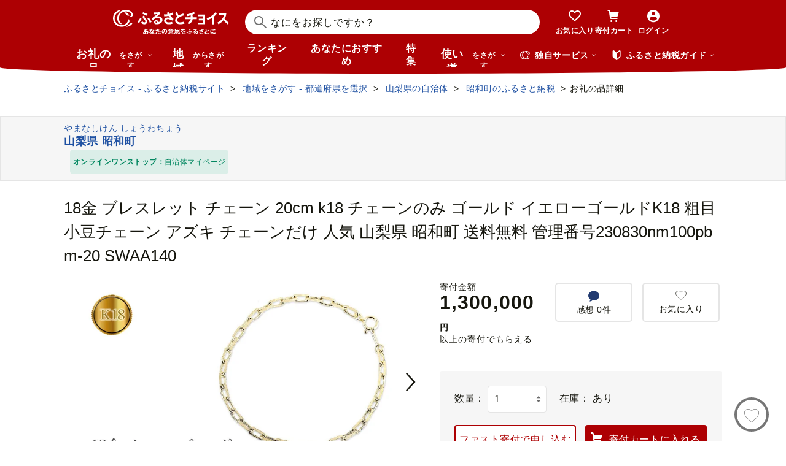

--- FILE ---
content_type: text/html; charset=UTF-8
request_url: https://www.furusato-tax.jp/ajax/product/recommended?action=pc312&tag=null&product_detail_id=6170722
body_size: 4276
content:


	<div class="recommendyou">

		
		<h2 class="ttl-h2--icon"><i class="ttl-h2__icon icn-heart"></i><span class="ttl-h2__text">あなたにおすすめのお礼の品</span></h2>
		

		<div class="recommendyou_slider sld" data-slidenum="4">
			<div class="sld__wrap">
				<ul style="width: 3312px; margin-left: 0px;" class="sld__list grid">
					<li class="js-product-slider-item sld__item goods--slide">

						
	<div class="card-product">
		
		<a class="card-product__link product-slider__product_detail" href="https://www.furusato-tax.jp/product/detail/25201/6676007?product-detail_recommend" data-report-url="https://furusatotax.silveregg.net/pycre5/jsonp/click?prod=6676007&amp;cookie=fFpB6BFhxBTLGL62jo38BnQ..f6E8vgNpuCmwb7UCiAtVZ_7lDJ0SbeM24TwjE6dExLxBsHHF_cgKzmECKRp75H4q92oRHS6MxScnA5K6SdcMvvlnksRsIj1-xoXQj50QyAM.&amp;spec=pc312&amp;cref=1401365637&amp;merch=furusatotax">
			<div class="card-product__image">
				<img class="card-product__img" alt="" decoding="async" src="https://img.furusato-tax.jp/cdn-cgi/image/width=520,height=323/img/x/product/details/20250730/pd_5104f01dd47aab5c45bbc74d62f60c2ad29ff073.jpg"/>
				
				
				
				
			</div>

			<div class="card-product__contents">
				<h3 class="card-product__title">18金イエローゴールド Vスタンプ コインネックレス K18-KN01013 [AM312] / …</h3>
				<div class="card-product__subtitle">
					<div class="card-product__subtitle-inner">
						<div class="card-product__price-text">
							<p class="card-product__price">300,000 円</p>
							
							
						</div>
						<div class="card-product__price-option">
							
						</div>
					</div>
				</div>

				
			</div>
		</a>
		<div class="card-product__complement">
			
			
		</div>
		
		<button type="button" data-text="18金イエローゴールド Vスタンプ コインネックレス K18-KN01013 [AM312] / 金 イエローゴールド Vスタンプ コインネックレス ネックレス アクセサリー ギフト プレゼント" data-form_num="" data-id="6676007" data-city-name="滋賀県大津市" class="product-slider__favorite card-product__heart addfavorite" data-mode="add" aria-pressed="false">
			<img class="favorite-product_details-6676007" alt="お気に入り" decoding="async" src="/img/icon_heart_brdwht.svg"/>
		</button>
		<a class="card-product__city product-slider__city" href="https://www.furusato-tax.jp/city/product/25201?product-detail_recommend">
			
			<span>滋賀県大津市</span>
		</a>
		<input type="hidden" class="card-product__id" value="6676007"/>
	</div>


					</li><li class="js-product-slider-item sld__item goods--slide">

						
	<div class="card-product">
		
		<a class="card-product__link product-slider__product_detail" href="https://www.furusato-tax.jp/product/detail/16201/6890870?product-detail_recommend" data-report-url="https://furusatotax.silveregg.net/pycre5/jsonp/click?prod=6890870&amp;cookie=fFpB6BFhxBTLGL62jo38BnQ..f6E8vgNpuCmwb7UCiAtVZ_7lDJ0SbeM24TwjE6dExLxBsHHF_cgKzmECKRp75H4q92oRHS6MxScnA5K6SdcMvvlnksRsIj1-xoXQj50QyAM.&amp;spec=pc312&amp;cref=1401365637&amp;merch=furusatotax">
			<div class="card-product__image">
				<img class="card-product__img" alt="" decoding="async" src="https://img.furusato-tax.jp/cdn-cgi/image/width=520,height=323/img/x/product/details/20251224/pd_d3b1158e1abde0d602ce09ab1a4f566d13a59aa6.jpg"/>
				
				
				
				
			</div>

			<div class="card-product__contents">
				<h3 class="card-product__title">【18金イエローゴールドネックレス グリームカット長小豆0.6 60cm】富山県 …</h3>
				<div class="card-product__subtitle">
					<div class="card-product__subtitle-inner">
						<div class="card-product__price-text">
							<p class="card-product__price">1,056,000 円</p>
							
							
						</div>
						<div class="card-product__price-option">
							
						</div>
					</div>
				</div>

				
			</div>
		</a>
		<div class="card-product__complement">
			
			
		</div>
		
		<button type="button" data-text="【18金イエローゴールドネックレス グリームカット長小豆0.6 60cm】富山県 富山市 贈り物 おすすめ ギフト 人気 記念" data-form_num="" data-id="6890870" data-city-name="富山県富山市" class="product-slider__favorite card-product__heart addfavorite" data-mode="add" aria-pressed="false">
			<img class="favorite-product_details-6890870" alt="お気に入り" decoding="async" src="/img/icon_heart_brdwht.svg"/>
		</button>
		<a class="card-product__city product-slider__city" href="https://www.furusato-tax.jp/city/product/16201?product-detail_recommend">
			
			<span>富山県富山市</span>
		</a>
		<input type="hidden" class="card-product__id" value="6890870"/>
	</div>


					</li><li class="js-product-slider-item sld__item goods--slide">

						
	<div class="card-product">
		
		<a class="card-product__link product-slider__product_detail" href="https://www.furusato-tax.jp/product/detail/19211/6272006?product-detail_recommend" data-report-url="https://furusatotax.silveregg.net/pycre5/jsonp/click?prod=6272006&amp;cookie=fFpB6BFhxBTLGL62jo38BnQ..f6E8vgNpuCmwb7UCiAtVZ_7lDJ0SbeM24TwjE6dExLxBsHHF_cgKzmECKRp75H4q92oRHS6MxScnA5K6SdcMvvlnksRsIj1-xoXQj50QyAM.&amp;spec=pc312&amp;cref=1401365637&amp;merch=furusatotax">
			<div class="card-product__image">
				<img class="card-product__img" alt="" decoding="async" src="https://img.furusato-tax.jp/cdn-cgi/image/width=520,height=323/img/x/product/details/20240820/pd_dc7f9b3e4087b325587ab5a859c8eeb3ef99f5c5.jpg"/>
				
				
				
				
			</div>

			<div class="card-product__contents">
				<h3 class="card-product__title">K18イエローゴールド ペガサス/アポロン メダルネックレス 管理番号254865 2…</h3>
				<div class="card-product__subtitle">
					<div class="card-product__subtitle-inner">
						<div class="card-product__price-text">
							<p class="card-product__price">300,000 円</p>
							
							
						</div>
						<div class="card-product__price-option">
							
						</div>
					</div>
				</div>

				
			</div>
		</a>
		<div class="card-product__complement">
			
			
		</div>
		
		<button type="button" data-text="K18イエローゴールド ペガサス/アポロン メダルネックレス 管理番号254865 218-135-PE" data-form_num="" data-id="6272006" data-city-name="山梨県笛吹市" class="product-slider__favorite card-product__heart addfavorite" data-mode="add" aria-pressed="false">
			<img class="favorite-product_details-6272006" alt="お気に入り" decoding="async" src="/img/icon_heart_brdwht.svg"/>
		</button>
		<a class="card-product__city product-slider__city" href="https://www.furusato-tax.jp/city/product/19211?product-detail_recommend">
			
			<span>山梨県笛吹市</span>
		</a>
		<input type="hidden" class="card-product__id" value="6272006"/>
	</div>


					</li><li class="js-product-slider-item sld__item goods--slide">

						
	<div class="card-product">
		
		<a class="card-product__link product-slider__product_detail" href="https://www.furusato-tax.jp/product/detail/27213/6920886?product-detail_recommend" data-report-url="https://furusatotax.silveregg.net/pycre5/jsonp/click?prod=6920886&amp;cookie=fFpB6BFhxBTLGL62jo38BnQ..f6E8vgNpuCmwb7UCiAtVZ_7lDJ0SbeM24TwjE6dExLxBsHHF_cgKzmECKRp75H4q92oRHS6MxScnA5K6SdcMvvlnksRsIj1-xoXQj50QyAM.&amp;spec=pc312&amp;cref=1401365637&amp;merch=furusatotax">
			<div class="card-product__image">
				<img class="card-product__img" alt="" decoding="async" src="https://img.furusato-tax.jp/cdn-cgi/image/width=520,height=323/img/x/product/details/20251230/pd_be21cead083527a920c8f4cbbeb1ad91e7ef39cc.jpg"/>
				
				
				
				
			</div>

			<div class="card-product__contents">
				<h3 class="card-product__title">【3冠獲得】規格外 銀鱈 西京漬け 切り落とし 2kg【チョイス限定 訳あり サ…</h3>
				<div class="card-product__subtitle">
					<div class="card-product__subtitle-inner">
						<div class="card-product__price-text">
							<p class="card-product__price">9,000 円</p>
							
							
						</div>
						<div class="card-product__price-option">
							
						</div>
					</div>
				</div>

				
			</div>
		</a>
		<div class="card-product__complement">
			<a href="/product/reviews/27213/6920886" class="card-product__comment product-slider__review">
				<i class="card-product__icn-message icn-message"></i>感想(1)
			</a>
			
		</div>
		
		<button type="button" data-text="【3冠獲得】規格外 銀鱈 西京漬け 切り落とし 2kg【チョイス限定 訳あり サイズ不揃い 小分け 500g×4P 1位獲得 銀だら ぎんだら ギンダラ 海産物 魚 惣菜 西京焼き お酒 あて】" data-form_num="" data-id="6920886" data-city-name="大阪府泉佐野市" class="product-slider__favorite card-product__heart addfavorite" data-mode="add" aria-pressed="false">
			<img class="favorite-product_details-6920886" alt="お気に入り" decoding="async" src="/img/icon_heart_brdwht.svg"/>
		</button>
		<a class="card-product__city product-slider__city" href="https://www.furusato-tax.jp/city/product/27213?product-detail_recommend">
			
			<span>大阪府泉佐野市</span>
		</a>
		<input type="hidden" class="card-product__id" value="6920886"/>
	</div>


					</li><li class="js-product-slider-item sld__item goods--slide">

						
	<div class="card-product">
		
		<a class="card-product__link product-slider__product_detail" href="https://www.furusato-tax.jp/product/detail/23222/5897873?product-detail_recommend" data-report-url="https://furusatotax.silveregg.net/pycre5/jsonp/click?prod=5897873&amp;cookie=fFpB6BFhxBTLGL62jo38BnQ..f6E8vgNpuCmwb7UCiAtVZ_7lDJ0SbeM24TwjE6dExLxBsHHF_cgKzmECKRp75H4q92oRHS6MxScnA5K6SdcMvvlnksRsIj1-xoXQj50QyAM.&amp;spec=pc312&amp;cref=1401365637&amp;merch=furusatotax">
			<div class="card-product__image">
				<img class="card-product__img" alt="" decoding="async" src="https://img.furusato-tax.jp/cdn-cgi/image/width=520,height=323/img/x/product/details/20230829/pd_aa4d54a48d5298e23ba45fa16659875dd83f0473.jpg"/>
				
				
				
				
			</div>

			<div class="card-product__contents">
				<h3 class="card-product__title">BRIDE ZETA4 FRP ブラック(自動車用レーシングシート)HA1ASF【1249981】</h3>
				<div class="card-product__subtitle">
					<div class="card-product__subtitle-inner">
						<div class="card-product__price-text">
							<p class="card-product__price">497,000 円</p>
							
							
						</div>
						<div class="card-product__price-option">
							
						</div>
					</div>
				</div>

				
			</div>
		</a>
		<div class="card-product__complement">
			
			
		</div>
		
		<button type="button" data-text="BRIDE ZETA4 FRP ブラック(自動車用レーシングシート)HA1ASF【1249981】" data-form_num="" data-id="5897873" data-city-name="愛知県東海市" class="product-slider__favorite card-product__heart addfavorite" data-mode="add" aria-pressed="false">
			<img class="favorite-product_details-5897873" alt="お気に入り" decoding="async" src="/img/icon_heart_brdwht.svg"/>
		</button>
		<a class="card-product__city product-slider__city" href="https://www.furusato-tax.jp/city/product/23222?product-detail_recommend">
			
			<span>愛知県東海市</span>
		</a>
		<input type="hidden" class="card-product__id" value="5897873"/>
	</div>


					</li><li class="js-product-slider-item sld__item goods--slide">

						
	<div class="card-product">
		
		<a class="card-product__link product-slider__product_detail" href="https://www.furusato-tax.jp/product/detail/38213/5468484?product-detail_recommend" data-report-url="https://furusatotax.silveregg.net/pycre5/jsonp/click?prod=5468484&amp;cookie=fFpB6BFhxBTLGL62jo38BnQ..f6E8vgNpuCmwb7UCiAtVZ_7lDJ0SbeM24TwjE6dExLxBsHHF_cgKzmECKRp75H4q92oRHS6MxScnA5K6SdcMvvlnksRsIj1-xoXQj50QyAM.&amp;spec=pc312&amp;cref=1401365637&amp;merch=furusatotax">
			<div class="card-product__image">
				<img class="card-product__img" alt="" decoding="async" src="https://img.furusato-tax.jp/cdn-cgi/image/width=520,height=323/img/x/product/details/20241219/pd_a9f7658b0e6eafd60d8c5c9c72b817e1f8f26e3d.jpg"/>
				
				
				
				
			</div>

			<div class="card-product__contents">
				<h3 class="card-product__title">「霧の森」よくばりセット　日本一の大福コース</h3>
				<div class="card-product__subtitle">
					<div class="card-product__subtitle-inner">
						<div class="card-product__price-text">
							<p class="card-product__price">14,000 円</p>
							
							
						</div>
						<div class="card-product__price-option">
							
						</div>
					</div>
				</div>

				
			</div>
		</a>
		<div class="card-product__complement">
			<a href="/product/reviews/38213/5468484" class="card-product__comment product-slider__review">
				<i class="card-product__icn-message icn-message"></i>感想(13)
			</a>
			
		</div>
		
		<button type="button" data-text="「霧の森」よくばりセット　日本一の大福コース" data-form_num="" data-id="5468484" data-city-name="愛媛県四国中央市" class="product-slider__favorite card-product__heart addfavorite" data-mode="add" aria-pressed="false">
			<img class="favorite-product_details-5468484" alt="お気に入り" decoding="async" src="/img/icon_heart_brdwht.svg"/>
		</button>
		<a class="card-product__city product-slider__city" href="https://www.furusato-tax.jp/city/product/38213?product-detail_recommend">
			
			<span>愛媛県四国中央市</span>
		</a>
		<input type="hidden" class="card-product__id" value="5468484"/>
	</div>


					</li><li class="js-product-slider-item sld__item goods--slide">

						
	<div class="card-product">
		
		<a class="card-product__link product-slider__product_detail" href="https://www.furusato-tax.jp/product/detail/04205/5709577?product-detail_recommend" data-report-url="https://furusatotax.silveregg.net/pycre5/jsonp/click?prod=5709577&amp;cookie=fFpB6BFhxBTLGL62jo38BnQ..f6E8vgNpuCmwb7UCiAtVZ_7lDJ0SbeM24TwjE6dExLxBsHHF_cgKzmECKRp75H4q92oRHS6MxScnA5K6SdcMvvlnksRsIj1-xoXQj50QyAM.&amp;spec=pc312&amp;cref=1401365637&amp;merch=furusatotax">
			<div class="card-product__image">
				<img class="card-product__img" alt="" decoding="async" src="https://img.furusato-tax.jp/cdn-cgi/image/width=520,height=323/img/x/product/details/20250612/pd_4e096d0f875cff2df09fe7866ed226d3ccf9bee0.jpg"/>
				
				
				
				
			</div>

			<div class="card-product__contents">
				<h3 class="card-product__title">鮭 サーモンランキング１位 訳あり 銀鮭 切身 約2kg [宮城東洋 宮城県 気仙…</h3>
				<div class="card-product__subtitle">
					<div class="card-product__subtitle-inner">
						<div class="card-product__price-text">
							<p class="card-product__price">12,500 円</p>
							
							
						</div>
						<div class="card-product__price-option">
							
						</div>
					</div>
				</div>

				
			</div>
		</a>
		<div class="card-product__complement">
			<a href="/product/reviews/04205/5709577" class="card-product__comment product-slider__review">
				<i class="card-product__icn-message icn-message"></i>感想(620)
			</a>
			
		</div>
		
		<button type="button" data-text="鮭 サーモンランキング１位 訳あり 銀鮭 切身 約2kg [宮城東洋 宮城県 気仙沼市 20564991] 鮭 魚介類 海鮮 訳アリ 規格外 不揃い さけ サケ 鮭切身 シャケ 切り身 冷凍 家庭用 おかず 弁当 支援 サーモン 銀鮭切り身 魚 わけあり" data-form_num="" data-id="5709577" data-city-name="宮城県気仙沼市" class="product-slider__favorite card-product__heart addfavorite" data-mode="add" aria-pressed="false">
			<img class="favorite-product_details-5709577" alt="お気に入り" decoding="async" src="/img/icon_heart_brdwht.svg"/>
		</button>
		<a class="card-product__city product-slider__city" href="https://www.furusato-tax.jp/city/product/04205?product-detail_recommend">
			
			<span>宮城県気仙沼市</span>
		</a>
		<input type="hidden" class="card-product__id" value="5709577"/>
	</div>


					</li><li class="js-product-slider-item sld__item goods--slide">

						
	<div class="card-product">
		
		<a class="card-product__link product-slider__product_detail" href="https://www.furusato-tax.jp/product/detail/01100/4970902?product-detail_recommend" data-report-url="https://furusatotax.silveregg.net/pycre5/jsonp/click?prod=4970902&amp;cookie=fFpB6BFhxBTLGL62jo38BnQ..f6E8vgNpuCmwb7UCiAtVZ_7lDJ0SbeM24TwjE6dExLxBsHHF_cgKzmECKRp75H4q92oRHS6MxScnA5K6SdcMvvlnksRsIj1-xoXQj50QyAM.&amp;spec=pc312&amp;cref=1401365637&amp;merch=furusatotax">
			<div class="card-product__image">
				<img class="card-product__img" alt="" decoding="async" src="https://img.furusato-tax.jp/cdn-cgi/image/width=520,height=323/img/x/product/details/20251205/pd_8b87dd9c3865bee92bbe95dda41a4e8605f1cb0b.jpg"/>
				
				
				
				
			</div>

			<div class="card-product__contents">
				<h3 class="card-product__title">高評価！《 リピート多数★ 》 超厚切り 銀だら 約720g 3種 食べ比べ 冷凍 6…</h3>
				<div class="card-product__subtitle">
					<div class="card-product__subtitle-inner">
						<div class="card-product__price-text">
							<p class="card-product__price">13,800 円</p>
							
							
						</div>
						<div class="card-product__price-option">
							
						</div>
					</div>
				</div>

				
			</div>
		</a>
		<div class="card-product__complement">
			<a href="/product/reviews/01100/4970902" class="card-product__comment product-slider__review">
				<i class="card-product__icn-message icn-message"></i>感想(47)
			</a>
			
		</div>
		
		<button type="button" data-text="高評価！《 リピート多数★ 》 超厚切り 銀だら 約720g 3種 食べ比べ 冷凍 6パック 切身 たら 魚介 魚 おかず 詰め合わせ 味噌漬け 醤油漬け 麹粕漬け 麹みそ漬 お取り寄せ お弁当に おつまみに 銀鱈 人気 北海道 札幌市" data-form_num="" data-id="4970902" data-city-name="北海道札幌市" class="product-slider__favorite card-product__heart addfavorite" data-mode="add" aria-pressed="false">
			<img class="favorite-product_details-4970902" alt="お気に入り" decoding="async" src="/img/icon_heart_brdwht.svg"/>
		</button>
		<a class="card-product__city product-slider__city" href="https://www.furusato-tax.jp/city/product/01100?product-detail_recommend">
			
			<span>北海道札幌市</span>
		</a>
		<input type="hidden" class="card-product__id" value="4970902"/>
	</div>


					</li><li class="js-product-slider-item sld__item goods--slide">

						
	<div class="card-product">
		
		<a class="card-product__link product-slider__product_detail" href="https://www.furusato-tax.jp/product/detail/22130/6235537?product-detail_recommend" data-report-url="https://furusatotax.silveregg.net/pycre5/jsonp/click?prod=6235537&amp;cookie=fFpB6BFhxBTLGL62jo38BnQ..f6E8vgNpuCmwb7UCiAtVZ_7lDJ0SbeM24TwjE6dExLxBsHHF_cgKzmECKRp75H4q92oRHS6MxScnA5K6SdcMvvlnksRsIj1-xoXQj50QyAM.&amp;spec=pc312&amp;cref=1401365637&amp;merch=furusatotax">
			<div class="card-product__image">
				<img class="card-product__img" alt="" decoding="async" src="https://img.furusato-tax.jp/cdn-cgi/image/width=520,height=323/img/x/product/details/20240718/pd_9ddb96e28949e21c3e7d00933c6882b93a67a9b3.jpg"/>
				
				
				
				
			</div>

			<div class="card-product__contents">
				<h3 class="card-product__title">【テレビで紹介されました！】浜名湖産かき大粒むき身500g（加熱用） 牡蠣 …</h3>
				<div class="card-product__subtitle">
					<div class="card-product__subtitle-inner">
						<div class="card-product__price-text">
							<p class="card-product__price">10,000 円</p>
							
							
						</div>
						<div class="card-product__price-option">
							
						</div>
					</div>
				</div>

				
			</div>
		</a>
		<div class="card-product__complement">
			
			
		</div>
		
		<button type="button" data-text="【テレビで紹介されました！】浜名湖産かき大粒むき身500g（加熱用） 牡蠣 八木田オイスター 海鮮 魚介 国産 浜名湖産 貝付き 生牡蠣 焼き牡蠣 蒸し牡蠣 冷蔵 産地直送 [№5360-0037]" data-form_num="" data-id="6235537" data-city-name="静岡県浜松市" class="product-slider__favorite card-product__heart addfavorite" data-mode="add" aria-pressed="false">
			<img class="favorite-product_details-6235537" alt="お気に入り" decoding="async" src="/img/icon_heart_brdwht.svg"/>
		</button>
		<a class="card-product__city product-slider__city" href="https://www.furusato-tax.jp/city/product/22130?product-detail_recommend">
			
			<span>静岡県浜松市</span>
		</a>
		<input type="hidden" class="card-product__id" value="6235537"/>
	</div>


					</li><li class="js-product-slider-item sld__item goods--slide">

						
	<div class="card-product">
		
		<a class="card-product__link product-slider__product_detail" href="https://www.furusato-tax.jp/product/detail/40345/4935344?product-detail_recommend" data-report-url="https://furusatotax.silveregg.net/pycre5/jsonp/click?prod=4935344&amp;cookie=fFpB6BFhxBTLGL62jo38BnQ..f6E8vgNpuCmwb7UCiAtVZ_7lDJ0SbeM24TwjE6dExLxBsHHF_cgKzmECKRp75H4q92oRHS6MxScnA5K6SdcMvvlnksRsIj1-xoXQj50QyAM.&amp;spec=pc312&amp;cref=1401365637&amp;merch=furusatotax">
			<div class="card-product__image">
				<img class="card-product__img" alt="" decoding="async" src="https://img.furusato-tax.jp/cdn-cgi/image/width=520,height=323/img/x/product/details/20240828/pd_819d0573e93deb34518afe6d96d318a39b7a05f8.jpg"/>
				
				
				
				
			</div>

			<div class="card-product__contents">
				<h3 class="card-product__title">A1362.【配送月指定可】累計３００万個！どーんと3㎏.レンチン可・湯煎可.ベ…</h3>
				<div class="card-product__subtitle">
					<div class="card-product__subtitle-inner">
						<div class="card-product__price-text">
							<p class="card-product__price">10,000 円</p>
							
							
						</div>
						<div class="card-product__price-option">
							
						</div>
					</div>
				</div>

				
			</div>
		</a>
		<div class="card-product__complement">
			<a href="/product/reviews/40345/4935344" class="card-product__comment product-slider__review">
				<i class="card-product__icn-message icn-message"></i>感想(217)
			</a>
			
		</div>
		
		<button type="button" data-text="A1362.【配送月指定可】累計３００万個！どーんと3㎏.レンチン可・湯煎可.ベストな４種ハンバーグセット【150g×20個】" data-form_num="" data-id="4935344" data-city-name="福岡県新宮町" class="product-slider__favorite card-product__heart addfavorite" data-mode="add" aria-pressed="false">
			<img class="favorite-product_details-4935344" alt="お気に入り" decoding="async" src="/img/icon_heart_brdwht.svg"/>
		</button>
		<a class="card-product__city product-slider__city" href="https://www.furusato-tax.jp/city/product/40345?product-detail_recommend">
			
			<span>福岡県新宮町</span>
		</a>
		<input type="hidden" class="card-product__id" value="4935344"/>
	</div>


					</li><li class="js-product-slider-item sld__item goods--slide">

						
	<div class="card-product">
		
		<a class="card-product__link product-slider__product_detail" href="https://www.furusato-tax.jp/product/detail/40522/4901?product-detail_recommend" data-report-url="https://furusatotax.silveregg.net/pycre5/jsonp/click?prod=4901&amp;cookie=fFpB6BFhxBTLGL62jo38BnQ..f6E8vgNpuCmwb7UCiAtVZ_7lDJ0SbeM24TwjE6dExLxBsHHF_cgKzmECKRp75H4q92oRHS6MxScnA5K6SdcMvvlnksRsIj1-xoXQj50QyAM.&amp;spec=pc312&amp;cref=1401365637&amp;merch=furusatotax">
			<div class="card-product__image">
				<img class="card-product__img" alt="" decoding="async" src="https://img.furusato-tax.jp/cdn-cgi/image/width=520,height=323/img/x/product/details/20251216/pd_3c6d02805c8e0672c696d5e6bfd50715675acf4d.jpg"/>
				
				
				
				
			</div>

			<div class="card-product__contents">
				<h3 class="card-product__title">【アフター保証】いちご あまおう 大木町 約270g×4パック 合計1080g 【2026…</h3>
				<div class="card-product__subtitle">
					<div class="card-product__subtitle-inner">
						<div class="card-product__price-text">
							<p class="card-product__price">9,000 円</p>
							
							
						</div>
						<div class="card-product__price-option">
							
						</div>
					</div>
				</div>

				
			</div>
		</a>
		<div class="card-product__complement">
			<a href="/product/reviews/40522/4901" class="card-product__comment product-slider__review">
				<i class="card-product__icn-message icn-message"></i>感想(219)
			</a>
			
		</div>
		
		<button type="button" data-text="【アフター保証】いちご あまおう 大木町 約270g×4パック 合計1080g 【2026年1月～4月に順次出荷予定】 イチゴ あかい まるい おおきい うまい CB223" data-form_num="" data-id="4901" data-city-name="福岡県大木町" class="product-slider__favorite card-product__heart addfavorite" data-mode="add" aria-pressed="false">
			<img class="favorite-product_details-4901" alt="お気に入り" decoding="async" src="/img/icon_heart_brdwht.svg"/>
		</button>
		<a class="card-product__city product-slider__city" href="https://www.furusato-tax.jp/city/product/40522?product-detail_recommend">
			
			<span>福岡県大木町</span>
		</a>
		<input type="hidden" class="card-product__id" value="4901"/>
	</div>


					</li><li class="js-product-slider-item sld__item goods--slide">

						
	<div class="card-product">
		
		<a class="card-product__link product-slider__product_detail" href="https://www.furusato-tax.jp/product/detail/43428/6579950?product-detail_recommend" data-report-url="https://furusatotax.silveregg.net/pycre5/jsonp/click?prod=6579950&amp;cookie=fFpB6BFhxBTLGL62jo38BnQ..f6E8vgNpuCmwb7UCiAtVZ_7lDJ0SbeM24TwjE6dExLxBsHHF_cgKzmECKRp75H4q92oRHS6MxScnA5K6SdcMvvlnksRsIj1-xoXQj50QyAM.&amp;spec=pc312&amp;cref=1401365637&amp;merch=furusatotax">
			<div class="card-product__image">
				<img class="card-product__img" alt="" decoding="async" src="https://img.furusato-tax.jp/cdn-cgi/image/width=520,height=323/img/x/product/details/20251229/pd_1ea1905f79e6c4aaa157c56bb6b701ef48f3834e.jpg"/>
				
				
				
				
			</div>

			<div class="card-product__contents">
				<h3 class="card-product__title">＜令和7年産＞ 阿蘇だわら 熊本県 高森町 オリジナル米 計10kg（5kg×2袋）精…</h3>
				<div class="card-product__subtitle">
					<div class="card-product__subtitle-inner">
						<div class="card-product__price-text">
							<p class="card-product__price">17,500 円</p>
							
							
						</div>
						<div class="card-product__price-option">
							
						</div>
					</div>
				</div>

				
			</div>
		</a>
		<div class="card-product__complement">
			<a href="/product/reviews/43428/6579950" class="card-product__comment product-slider__review">
				<i class="card-product__icn-message icn-message"></i>感想(34)
			</a>
			
		</div>
		
		<button type="button" data-text="＜令和7年産＞ 阿蘇だわら 熊本県 高森町 オリジナル米 計10kg（5kg×2袋）精米 お米 米 5kg×2 10kg" data-form_num="" data-id="6579950" data-city-name="熊本県高森町" class="product-slider__favorite card-product__heart addfavorite" data-mode="add" aria-pressed="false">
			<img class="favorite-product_details-6579950" alt="お気に入り" decoding="async" src="/img/icon_heart_brdwht.svg"/>
		</button>
		<a class="card-product__city product-slider__city" href="https://www.furusato-tax.jp/city/product/43428?product-detail_recommend">
			
			<span>熊本県高森町</span>
		</a>
		<input type="hidden" class="card-product__id" value="6579950"/>
	</div>


					</li>
				</ul>
			</div>
			<p class="btn-sld is-next product-slider__slider"><img src="/img/icon/title/icon_arrow_right.png" width="14" height="14" alt="次へ"/></p>
			<p class="btn-sld is-prev product-slider__slider"><img src="/img/icon/title/icon_arrow_left.png" width="14" height="14" alt="前へ"/></p>
		</div>

		<input type="hidden" id="token_favorite_add" value="Z-h_cL7cjSEh77rTNzmsTQ l20cqNcDjM6gq98k3J9fdvpmwS5uOwQkXYTJ1Q-WJ0aqlnncakQLIq1Zm0tdWxaBo04fGcU2UFH71U3M8VToKEl9VmJUnaMS_2ZcCde4PBnkfDsgClgU_jP8fncbVofEp5CiwgS55LULH1i4FOzJgjEe4tvm-Zc48O-iNGaLz6g"/>
		<input type="hidden" id="token_favorite_remove" value="koYoQ50VC_bU6Ax43is_CA aqwnYUsdSO3ia7rATdWDd1PFHe9pkdD_gpW2qvTJTM7LM_HxTGtxWSks15-aBNDbqX6TFhqEvuhtDIHrAZZiPITPSak3L5gql1_gxRBCX_7zFlPIy_JVI82LMav46iXTbAEy8V2qsnN_XTeQcabK194zCOq4uvpKhzpF54CZsKk"/>
	</div>


<!-- 新レイアウト(マージンが狭いレイアウト) -->


--- FILE ---
content_type: text/html; charset=UTF-8
request_url: https://www.furusato-tax.jp/ajax/product/recommended?action=pc311&tag=null&product_detail_id=6170722&prefecture_id=19
body_size: 3395
content:


	<div class="recommendyou">

		
		<h2 class="ttl-h2--icon"><i class="ttl-h2__icon icn-heart"></i><span class="ttl-h2__text">この品を見ている人はこんな品も見てます</span></h2>
		

		<div class="recommendyou_slider sld" data-slidenum="4">
			<div class="sld__wrap">
				<ul style="width: 3312px; margin-left: 0px;" class="sld__list grid">
					<li class="js-product-slider-item sld__item goods--slide">

						
	<div class="card-product">
		
		<a class="card-product__link product-slider__product_detail" href="https://www.furusato-tax.jp/product/detail/19384/5913472?product-detail_recommend" data-report-url="https://furusatotax.silveregg.net/pycre5/jsonp/click?prod=5913472&amp;cookie=fFpB6BFhxBTLGL62jo38BnQ..f6E8vgNpuCmwb7UCiAtVZ_7lDJ0SbeM24TwjE6dExLxBsHHF_cgKzmECKRp75H4q92oRHS6MxScnA5K6SdcMvvlnksRsIj1-xoXQj50QyAM.&amp;spec=pc311&amp;cref=730637266&amp;merch=furusatotax">
			<div class="card-product__image">
				<img class="card-product__img" alt="" decoding="async" src="https://img.furusato-tax.jp/cdn-cgi/image/width=520,height=323/img/x/product/details/20240401/pd_6411ba8f53bf182b9bf3eabbb83d5a0cf9bba918.jpg"/>
				
				
				
				
			</div>

			<div class="card-product__contents">
				<h3 class="card-product__title">純金 24金 ブレスレット クリップチェーン 全長18cm 管理番号230706ns101k24…</h3>
				<div class="card-product__subtitle">
					<div class="card-product__subtitle-inner">
						<div class="card-product__price-text">
							<p class="card-product__price">465,000 円</p>
							
							
						</div>
						<div class="card-product__price-option">
							
						</div>
					</div>
				</div>

				
			</div>
		</a>
		<div class="card-product__complement">
			
			
		</div>
		
		<button type="button" data-text="純金 24金 ブレスレット クリップチェーン 全長18cm 管理番号230706ns101k24b-18 SWAA109" data-form_num="" data-id="5913472" data-city-name="山梨県昭和町" class="product-slider__favorite card-product__heart addfavorite" data-mode="add" aria-pressed="false">
			<img class="favorite-product_details-5913472" alt="お気に入り" decoding="async" src="/img/icon_heart_brdwht.svg"/>
		</button>
		<a class="card-product__city product-slider__city" href="https://www.furusato-tax.jp/city/product/19384?product-detail_recommend">
			
			<span>山梨県昭和町</span>
		</a>
		<input type="hidden" class="card-product__id" value="5913472"/>
	</div>


					</li><li class="js-product-slider-item sld__item goods--slide">

						
	<div class="card-product">
		
		<a class="card-product__link product-slider__product_detail" href="https://www.furusato-tax.jp/product/detail/19384/6170730?product-detail_recommend" data-report-url="https://furusatotax.silveregg.net/pycre5/jsonp/click?prod=6170730&amp;cookie=fFpB6BFhxBTLGL62jo38BnQ..f6E8vgNpuCmwb7UCiAtVZ_7lDJ0SbeM24TwjE6dExLxBsHHF_cgKzmECKRp75H4q92oRHS6MxScnA5K6SdcMvvlnksRsIj1-xoXQj50QyAM.&amp;spec=pc311&amp;cref=730637266&amp;merch=furusatotax">
			<div class="card-product__image">
				<img class="card-product__img" alt="" decoding="async" src="https://img.furusato-tax.jp/cdn-cgi/image/width=520,height=323/img/x/product/details/20240517/pd_bcd2ef20799196cc6f32f112aab92a0b6edf44ac.jpg"/>
				
				
				
				
			</div>

			<div class="card-product__contents">
				<h3 class="card-product__title"> 18金 ネックレス 50cm チェーン のみ k18 ゴールド シンプル チェーンネッ…</h3>
				<div class="card-product__subtitle">
					<div class="card-product__subtitle-inner">
						<div class="card-product__price-text">
							<p class="card-product__price">3,150,000 円</p>
							
							
						</div>
						<div class="card-product__price-option">
							
						</div>
					</div>
				</div>

				
			</div>
		</a>
		<div class="card-product__complement">
			
			
		</div>
		
		<button type="button" data-text=" 18金 ネックレス 50cm チェーン のみ k18 ゴールド シンプル チェーンネックレス イエローゴールドK18 18k チェーンだけ 人気 山梨県 昭和町 送料無料 管理番号230830nm100yn50m SWAA148" data-form_num="" data-id="6170730" data-city-name="山梨県昭和町" class="product-slider__favorite card-product__heart addfavorite" data-mode="add" aria-pressed="false">
			<img class="favorite-product_details-6170730" alt="お気に入り" decoding="async" src="/img/icon_heart_brdwht.svg"/>
		</button>
		<a class="card-product__city product-slider__city" href="https://www.furusato-tax.jp/city/product/19384?product-detail_recommend">
			
			<span>山梨県昭和町</span>
		</a>
		<input type="hidden" class="card-product__id" value="6170730"/>
	</div>


					</li><li class="js-product-slider-item sld__item goods--slide">

						
	<div class="card-product">
		
		<a class="card-product__link product-slider__product_detail" href="https://www.furusato-tax.jp/product/detail/19201/5829482?product-detail_recommend" data-report-url="https://furusatotax.silveregg.net/pycre5/jsonp/click?prod=5829482&amp;cookie=fFpB6BFhxBTLGL62jo38BnQ..f6E8vgNpuCmwb7UCiAtVZ_7lDJ0SbeM24TwjE6dExLxBsHHF_cgKzmECKRp75H4q92oRHS6MxScnA5K6SdcMvvlnksRsIj1-xoXQj50QyAM.&amp;spec=pc311&amp;cref=730637266&amp;merch=furusatotax">
			<div class="card-product__image">
				<img class="card-product__img" alt="" decoding="async" src="https://img.furusato-tax.jp/cdn-cgi/image/width=520,height=323/img/x/product/details/20250502/pd_bcc486f293e972f0ab3536fc812691aa7e7633ad.jpg"/>
				
				
				
				
			</div>

			<div class="card-product__contents">
				<h3 class="card-product__title">〈 甲府ジュエリー 〉チェーンネックレス＆ブレスレット P3150/P3041【選べ…</h3>
				<div class="card-product__subtitle">
					<div class="card-product__subtitle-inner">
						<div class="card-product__price-text">
							<p class="card-product__price">968,000 円</p>
							
							
						</div>
						<div class="card-product__price-option">
							
						</div>
					</div>
				</div>

				
			</div>
		</a>
		<div class="card-product__complement">
			
			
		</div>
		
		<button type="button" data-text="〈 甲府ジュエリー 〉チェーンネックレス＆ブレスレット P3150/P3041【選べるカラー３種】" data-form_num="" data-id="5829482" data-city-name="山梨県甲府市" class="product-slider__favorite card-product__heart addfavorite" data-mode="add" aria-pressed="false">
			<img class="favorite-product_details-5829482" alt="お気に入り" decoding="async" src="/img/icon_heart_brdwht.svg"/>
		</button>
		<a class="card-product__city product-slider__city" href="https://www.furusato-tax.jp/city/product/19201?product-detail_recommend">
			
			<span>山梨県甲府市</span>
		</a>
		<input type="hidden" class="card-product__id" value="5829482"/>
	</div>


					</li><li class="js-product-slider-item sld__item goods--slide">

						
	<div class="card-product">
		
		<a class="card-product__link product-slider__product_detail" href="https://www.furusato-tax.jp/product/detail/19384/5913471?product-detail_recommend" data-report-url="https://furusatotax.silveregg.net/pycre5/jsonp/click?prod=5913471&amp;cookie=fFpB6BFhxBTLGL62jo38BnQ..f6E8vgNpuCmwb7UCiAtVZ_7lDJ0SbeM24TwjE6dExLxBsHHF_cgKzmECKRp75H4q92oRHS6MxScnA5K6SdcMvvlnksRsIj1-xoXQj50QyAM.&amp;spec=pc311&amp;cref=730637266&amp;merch=furusatotax">
			<div class="card-product__image">
				<img class="card-product__img" alt="" decoding="async" src="https://img.furusato-tax.jp/cdn-cgi/image/width=520,height=323/img/x/product/details/20240401/pd_9ddabf51eb53f1ffcce2698b5373c66f819f74dd.jpg"/>
				
				
				
				
			</div>

			<div class="card-product__contents">
				<h3 class="card-product__title">純金 24金 ブレスレット クリップチェーン 全長16cm   管理番号230706ns101k…</h3>
				<div class="card-product__subtitle">
					<div class="card-product__subtitle-inner">
						<div class="card-product__price-text">
							<p class="card-product__price">420,000 円</p>
							
							
						</div>
						<div class="card-product__price-option">
							
						</div>
					</div>
				</div>

				
			</div>
		</a>
		<div class="card-product__complement">
			
			
		</div>
		
		<button type="button" data-text="純金 24金 ブレスレット クリップチェーン 全長16cm   管理番号230706ns101k24b-16 SWAA108" data-form_num="" data-id="5913471" data-city-name="山梨県昭和町" class="product-slider__favorite card-product__heart addfavorite" data-mode="add" aria-pressed="false">
			<img class="favorite-product_details-5913471" alt="お気に入り" decoding="async" src="/img/icon_heart_brdwht.svg"/>
		</button>
		<a class="card-product__city product-slider__city" href="https://www.furusato-tax.jp/city/product/19384?product-detail_recommend">
			
			<span>山梨県昭和町</span>
		</a>
		<input type="hidden" class="card-product__id" value="5913471"/>
	</div>


					</li><li class="js-product-slider-item sld__item goods--slide">

						
	<div class="card-product">
		
		<a class="card-product__link product-slider__product_detail" href="https://www.furusato-tax.jp/product/detail/19384/5623959?product-detail_recommend" data-report-url="https://furusatotax.silveregg.net/pycre5/jsonp/click?prod=5623959&amp;cookie=fFpB6BFhxBTLGL62jo38BnQ..f6E8vgNpuCmwb7UCiAtVZ_7lDJ0SbeM24TwjE6dExLxBsHHF_cgKzmECKRp75H4q92oRHS6MxScnA5K6SdcMvvlnksRsIj1-xoXQj50QyAM.&amp;spec=pc311&amp;cref=730637266&amp;merch=furusatotax">
			<div class="card-product__image">
				<img class="card-product__img" alt="" decoding="async" src="https://img.furusato-tax.jp/cdn-cgi/image/width=520,height=323/img/x/product/details/20240401/pd_3416f6ec88cb9cf3dc24eb3f4e86000e9fc68a79.jpg"/>
				
				
				
				
			</div>

			<div class="card-product__contents">
				<h3 class="card-product__title"> 18金 ネックレス 50cm チェーン のみ クリップチェーン 18k ゴールド チェ…</h3>
				<div class="card-product__subtitle">
					<div class="card-product__subtitle-inner">
						<div class="card-product__price-text">
							<p class="card-product__price">770,000 円</p>
							
							
						</div>
						<div class="card-product__price-option">
							
						</div>
					</div>
				</div>

				
			</div>
		</a>
		<div class="card-product__complement">
			
			
		</div>
		
		<button type="button" data-text=" 18金 ネックレス 50cm チェーン のみ クリップチェーン 18k ゴールド チェーンだけ イエローゴールドK18 18k ジュエリー 人気 山梨県 昭和町 送料無料 管理番号220726ns103yn50 SWAA047" data-form_num="" data-id="5623959" data-city-name="山梨県昭和町" class="product-slider__favorite card-product__heart addfavorite" data-mode="add" aria-pressed="false">
			<img class="favorite-product_details-5623959" alt="お気に入り" decoding="async" src="/img/icon_heart_brdwht.svg"/>
		</button>
		<a class="card-product__city product-slider__city" href="https://www.furusato-tax.jp/city/product/19384?product-detail_recommend">
			
			<span>山梨県昭和町</span>
		</a>
		<input type="hidden" class="card-product__id" value="5623959"/>
	</div>


					</li><li class="js-product-slider-item sld__item goods--slide">

						
	<div class="card-product">
		
		<a class="card-product__link product-slider__product_detail" href="https://www.furusato-tax.jp/product/detail/19202/6027757?product-detail_recommend" data-report-url="https://furusatotax.silveregg.net/pycre5/jsonp/click?prod=6027757&amp;cookie=fFpB6BFhxBTLGL62jo38BnQ..f6E8vgNpuCmwb7UCiAtVZ_7lDJ0SbeM24TwjE6dExLxBsHHF_cgKzmECKRp75H4q92oRHS6MxScnA5K6SdcMvvlnksRsIj1-xoXQj50QyAM.&amp;spec=pc311&amp;cref=730637266&amp;merch=furusatotax">
			<div class="card-product__image">
				<img class="card-product__img" alt="" decoding="async" src="https://img.furusato-tax.jp/cdn-cgi/image/width=520,height=323/img/x/product/details/20240105/pd_6957a40e1aec1525a7700cad288941d79ba1eabb.jpg"/>
				
				
				
				
			</div>

			<div class="card-product__contents">
				<h3 class="card-product__title">【地金・チェーンの長さが選べる】ダイヤモンド ブレスレット【品質保証書付…</h3>
				<div class="card-product__subtitle">
					<div class="card-product__subtitle-inner">
						<div class="card-product__price-text">
							<p class="card-product__price">750,000 円</p>
							
							
						</div>
						<div class="card-product__price-option">
							
						</div>
					</div>
				</div>

				
			</div>
		</a>
		<div class="card-product__complement">
			
			
		</div>
		
		<button type="button" data-text="【地金・チェーンの長さが選べる】ダイヤモンド ブレスレット【品質保証書付き】 ブレスレット ダイヤモンド 2.0ct K18 ホワイトゴールド アクセサリー 18金 宝石 ジュエリー ダイヤ プレゼント レディース ギフト 女性 2カラット MJB-68 4月 誕生石 誕生日 記念日" data-form_num="" data-id="6027757" data-city-name="山梨県富士吉田市" class="product-slider__favorite card-product__heart addfavorite" data-mode="add" aria-pressed="false">
			<img class="favorite-product_details-6027757" alt="お気に入り" decoding="async" src="/img/icon_heart_brdwht.svg"/>
		</button>
		<a class="card-product__city product-slider__city" href="https://www.furusato-tax.jp/city/product/19202?product-detail_recommend">
			
			<span>山梨県富士吉田市</span>
		</a>
		<input type="hidden" class="card-product__id" value="6027757"/>
	</div>


					</li><li class="js-product-slider-item sld__item goods--slide">

						
	<div class="card-product">
		
		<a class="card-product__link product-slider__product_detail" href="https://www.furusato-tax.jp/product/detail/19000/6331855?product-detail_recommend" data-report-url="https://furusatotax.silveregg.net/pycre5/jsonp/click?prod=6331855&amp;cookie=fFpB6BFhxBTLGL62jo38BnQ..f6E8vgNpuCmwb7UCiAtVZ_7lDJ0SbeM24TwjE6dExLxBsHHF_cgKzmECKRp75H4q92oRHS6MxScnA5K6SdcMvvlnksRsIj1-xoXQj50QyAM.&amp;spec=pc311&amp;cref=730637266&amp;merch=furusatotax">
			<div class="card-product__image">
				<img class="card-product__img" alt="" decoding="async" src="https://img.furusato-tax.jp/cdn-cgi/image/width=520,height=323/img/x/product/details/20241118/pd_b346190135c3b3a766719da93424fc0b12228428.jpg"/>
				
				
				
				
			</div>

			<div class="card-product__contents">
				<h3 class="card-product__title">＜山梨県＞＜ジュエリー＞K18 golden / ゴールデン ブレスレット【1526582】</h3>
				<div class="card-product__subtitle">
					<div class="card-product__subtitle-inner">
						<div class="card-product__price-text">
							<p class="card-product__price">300,000 円</p>
							
							
						</div>
						<div class="card-product__price-option">
							
						</div>
					</div>
				</div>

				
			</div>
		</a>
		<div class="card-product__complement">
			
			
		</div>
		
		<button type="button" data-text="＜山梨県＞＜ジュエリー＞K18 golden / ゴールデン ブレスレット【1526582】" data-form_num="" data-id="6331855" data-city-name="山梨県" class="product-slider__favorite card-product__heart addfavorite" data-mode="add" aria-pressed="false">
			<img class="favorite-product_details-6331855" alt="お気に入り" decoding="async" src="/img/icon_heart_brdwht.svg"/>
		</button>
		<a class="card-product__city product-slider__city" href="https://www.furusato-tax.jp/city/product/19000?product-detail_recommend">
			
			<span>山梨県</span>
		</a>
		<input type="hidden" class="card-product__id" value="6331855"/>
	</div>


					</li><li class="js-product-slider-item sld__item goods--slide">

						
	<div class="card-product">
		
		<a class="card-product__link product-slider__product_detail" href="https://www.furusato-tax.jp/product/detail/19384/5454760?product-detail_recommend" data-report-url="https://furusatotax.silveregg.net/pycre5/jsonp/click?prod=5454760&amp;cookie=fFpB6BFhxBTLGL62jo38BnQ..f6E8vgNpuCmwb7UCiAtVZ_7lDJ0SbeM24TwjE6dExLxBsHHF_cgKzmECKRp75H4q92oRHS6MxScnA5K6SdcMvvlnksRsIj1-xoXQj50QyAM.&amp;spec=pc311&amp;cref=730637266&amp;merch=furusatotax">
			<div class="card-product__image">
				<img class="card-product__img" alt="" decoding="async" src="https://img.furusato-tax.jp/cdn-cgi/image/width=520,height=323/img/x/product/details/20240401/pd_99b408ed9ef6ea710c5ecfccd884103ec890bd4e.jpg"/>
				
				
				
				
			</div>

			<div class="card-product__contents">
				<h3 class="card-product__title"> 純金 ブレスレット 喜平 24金 チェーン 全長18cm 6面ダブル 24k k24 ゴール…</h3>
				<div class="card-product__subtitle">
					<div class="card-product__subtitle-inner">
						<div class="card-product__price-text">
							<p class="card-product__price">1,158,000 円</p>
							
							
						</div>
						<div class="card-product__price-option">
							
						</div>
					</div>
				</div>

				
			</div>
		</a>
		<div class="card-product__complement">
			
			
		</div>
		
		<button type="button" data-text=" 純金 ブレスレット 喜平 24金 チェーン 全長18cm 6面ダブル 24k k24 ゴールド チェーンのみ プレゼント ギフト 贈り物 ジュエリー 山梨県 昭和町 送料無料 管理番号210728mro102k24b18 SWAA018" data-form_num="" data-id="5454760" data-city-name="山梨県昭和町" class="product-slider__favorite card-product__heart addfavorite" data-mode="add" aria-pressed="false">
			<img class="favorite-product_details-5454760" alt="お気に入り" decoding="async" src="/img/icon_heart_brdwht.svg"/>
		</button>
		<a class="card-product__city product-slider__city" href="https://www.furusato-tax.jp/city/product/19384?product-detail_recommend">
			
			<span>山梨県昭和町</span>
		</a>
		<input type="hidden" class="card-product__id" value="5454760"/>
	</div>


					</li><li class="js-product-slider-item sld__item goods--slide">

						
	<div class="card-product">
		
		<a class="card-product__link product-slider__product_detail" href="https://www.furusato-tax.jp/product/detail/19384/5172730?product-detail_recommend" data-report-url="https://furusatotax.silveregg.net/pycre5/jsonp/click?prod=5172730&amp;cookie=fFpB6BFhxBTLGL62jo38BnQ..f6E8vgNpuCmwb7UCiAtVZ_7lDJ0SbeM24TwjE6dExLxBsHHF_cgKzmECKRp75H4q92oRHS6MxScnA5K6SdcMvvlnksRsIj1-xoXQj50QyAM.&amp;spec=pc311&amp;cref=730637266&amp;merch=furusatotax">
			<div class="card-product__image">
				<img class="card-product__img" alt="" decoding="async" src="https://img.furusato-tax.jp/cdn-cgi/image/width=520,height=323/img/x/product/details/20240401/pd_94d713a124788fd3557459671599585dd32f14e2.jpg"/>
				
				
				
				
			</div>

			<div class="card-product__contents">
				<h3 class="card-product__title">純金 24金 ブレスレット スクリューチェーン 全長18cm 管理番号210325mro102…</h3>
				<div class="card-product__subtitle">
					<div class="card-product__subtitle-inner">
						<div class="card-product__price-text">
							<p class="card-product__price">980,000 円</p>
							
							
						</div>
						<div class="card-product__price-option">
							
						</div>
					</div>
				</div>

				
			</div>
		</a>
		<div class="card-product__complement">
			
			
		</div>
		
		<button type="button" data-text="純金 24金 ブレスレット スクリューチェーン 全長18cm 管理番号210325mro102k24b18 SWAA006" data-form_num="" data-id="5172730" data-city-name="山梨県昭和町" class="product-slider__favorite card-product__heart addfavorite" data-mode="add" aria-pressed="false">
			<img class="favorite-product_details-5172730" alt="お気に入り" decoding="async" src="/img/icon_heart_brdwht.svg"/>
		</button>
		<a class="card-product__city product-slider__city" href="https://www.furusato-tax.jp/city/product/19384?product-detail_recommend">
			
			<span>山梨県昭和町</span>
		</a>
		<input type="hidden" class="card-product__id" value="5172730"/>
	</div>


					</li><li class="js-product-slider-item sld__item goods--slide">

						
	<div class="card-product">
		
		<a class="card-product__link product-slider__product_detail" href="https://www.furusato-tax.jp/product/detail/19202/4996147?product-detail_recommend" data-report-url="https://furusatotax.silveregg.net/pycre5/jsonp/click?prod=4996147&amp;cookie=fFpB6BFhxBTLGL62jo38BnQ..f6E8vgNpuCmwb7UCiAtVZ_7lDJ0SbeM24TwjE6dExLxBsHHF_cgKzmECKRp75H4q92oRHS6MxScnA5K6SdcMvvlnksRsIj1-xoXQj50QyAM.&amp;spec=pc311&amp;cref=730637266&amp;merch=furusatotax">
			<div class="card-product__image">
				<img class="card-product__img" alt="" decoding="async" src="https://img.furusato-tax.jp/cdn-cgi/image/width=520,height=323/img/x/product/details/20211223/pd_ad5cc480d2e9486412da3689da527f11ed471e39.jpg"/>
				
				
				
				
			</div>

			<div class="card-product__contents">
				<h3 class="card-product__title">アレキサンドライトリング プラチナ 指輪 リング ジュエリー ダイヤ 宝石 ダ…</h3>
				<div class="card-product__subtitle">
					<div class="card-product__subtitle-inner">
						<div class="card-product__price-text">
							<p class="card-product__price">750,000 円</p>
							
							
						</div>
						<div class="card-product__price-option">
							
						</div>
					</div>
				</div>

				
			</div>
		</a>
		<div class="card-product__complement">
			
			
		</div>
		
		<button type="button" data-text="アレキサンドライトリング プラチナ 指輪 リング ジュエリー ダイヤ 宝石 ダイヤモンド PT ジュエリーリング プラチナリング 指輪アクセサリー 宝石鑑別書付き KT997" data-form_num="" data-id="4996147" data-city-name="山梨県富士吉田市" class="product-slider__favorite card-product__heart addfavorite" data-mode="add" aria-pressed="false">
			<img class="favorite-product_details-4996147" alt="お気に入り" decoding="async" src="/img/icon_heart_brdwht.svg"/>
		</button>
		<a class="card-product__city product-slider__city" href="https://www.furusato-tax.jp/city/product/19202?product-detail_recommend">
			
			<span>山梨県富士吉田市</span>
		</a>
		<input type="hidden" class="card-product__id" value="4996147"/>
	</div>


					</li><li class="js-product-slider-item sld__item goods--slide">

						
	<div class="card-product">
		
		<a class="card-product__link product-slider__product_detail" href="https://www.furusato-tax.jp/product/detail/19205/5422485?product-detail_recommend" data-report-url="https://furusatotax.silveregg.net/pycre5/jsonp/click?prod=5422485&amp;cookie=fFpB6BFhxBTLGL62jo38BnQ..f6E8vgNpuCmwb7UCiAtVZ_7lDJ0SbeM24TwjE6dExLxBsHHF_cgKzmECKRp75H4q92oRHS6MxScnA5K6SdcMvvlnksRsIj1-xoXQj50QyAM.&amp;spec=pc311&amp;cref=730637266&amp;merch=furusatotax">
			<div class="card-product__image">
				<img class="card-product__img" alt="" decoding="async" src="https://img.furusato-tax.jp/cdn-cgi/image/width=520,height=323/img/x/product/details/20220513/pd_7de2f7f4d9a0d2d591d0f835ca08b4c026275bb5.jpg"/>
				
				
				
				
			</div>

			<div class="card-product__contents">
				<h3 class="card-product__title">K24純金喜平ブレスレット＜6面W・18cm＞_純金 24金 喜平 六面 ゴールド gold…</h3>
				<div class="card-product__subtitle">
					<div class="card-product__subtitle-inner">
						<div class="card-product__price-text">
							<p class="card-product__price">1,100,000 円</p>
							
							
						</div>
						<div class="card-product__price-option">
							
						</div>
					</div>
				</div>

				
			</div>
		</a>
		<div class="card-product__complement">
			
			
		</div>
		
		<button type="button" data-text="K24純金喜平ブレスレット＜6面W・18cm＞_純金 24金 喜平 六面 ゴールド gold ブレスレット ジュエリー アクセサリー クリスマス 誕生日 バースデー ギフト【1300191】" data-form_num="" data-id="5422485" data-city-name="山梨県山梨市" class="product-slider__favorite card-product__heart addfavorite" data-mode="add" aria-pressed="false">
			<img class="favorite-product_details-5422485" alt="お気に入り" decoding="async" src="/img/icon_heart_brdwht.svg"/>
		</button>
		<a class="card-product__city product-slider__city" href="https://www.furusato-tax.jp/city/product/19205?product-detail_recommend">
			
			<span>山梨県山梨市</span>
		</a>
		<input type="hidden" class="card-product__id" value="5422485"/>
	</div>


					</li><li class="js-product-slider-item sld__item goods--slide">

						
	<div class="card-product">
		
		<a class="card-product__link product-slider__product_detail" href="https://www.furusato-tax.jp/product/detail/19201/6117326?product-detail_recommend" data-report-url="https://furusatotax.silveregg.net/pycre5/jsonp/click?prod=6117326&amp;cookie=fFpB6BFhxBTLGL62jo38BnQ..f6E8vgNpuCmwb7UCiAtVZ_7lDJ0SbeM24TwjE6dExLxBsHHF_cgKzmECKRp75H4q92oRHS6MxScnA5K6SdcMvvlnksRsIj1-xoXQj50QyAM.&amp;spec=pc311&amp;cref=730637266&amp;merch=furusatotax">
			<div class="card-product__image">
				<img class="card-product__img" alt="" decoding="async" src="https://img.furusato-tax.jp/cdn-cgi/image/width=520,height=323/img/x/product/details/20240315/pd_a321b0fa3d5aec62f883a36b86cc464735b3aa43.jpg"/>
				
				
				
				
			</div>

			<div class="card-product__contents">
				<h3 class="card-product__title">〈 甲府ジュエリー 〉Deliciae ハニカムブレスレット Pt950kf 天然ダイヤモ…</h3>
				<div class="card-product__subtitle">
					<div class="card-product__subtitle-inner">
						<div class="card-product__price-text">
							<p class="card-product__price">660,000 円</p>
							
							
						</div>
						<div class="card-product__price-option">
							
						</div>
					</div>
				</div>

				
			</div>
		</a>
		<div class="card-product__complement">
			
			
		</div>
		
		<button type="button" data-text="〈 甲府ジュエリー 〉Deliciae ハニカムブレスレット Pt950kf 天然ダイヤモンド　【トータル0.35ct】　カード鑑別書付　KFBR24" data-form_num="" data-id="6117326" data-city-name="山梨県甲府市" class="product-slider__favorite card-product__heart addfavorite" data-mode="add" aria-pressed="false">
			<img class="favorite-product_details-6117326" alt="お気に入り" decoding="async" src="/img/icon_heart_brdwht.svg"/>
		</button>
		<a class="card-product__city product-slider__city" href="https://www.furusato-tax.jp/city/product/19201?product-detail_recommend">
			
			<span>山梨県甲府市</span>
		</a>
		<input type="hidden" class="card-product__id" value="6117326"/>
	</div>


					</li>
				</ul>
			</div>
			<p class="btn-sld is-next product-slider__slider"><img src="/img/icon/title/icon_arrow_right.png" width="14" height="14" alt="次へ"/></p>
			<p class="btn-sld is-prev product-slider__slider"><img src="/img/icon/title/icon_arrow_left.png" width="14" height="14" alt="前へ"/></p>
		</div>

		<input type="hidden" id="token_favorite_add" value="wpAvRZESIFEiBWJPtchMeg zzqoeLlXgrJqfMOwLw77vDqqKciSHSp5a2KHRDmfKSSvja6vdk8pBvmg5FW6EJIsrp-LlQV_QktsY2ciCLDqeW4gx0QdOM4h6gGfwgotTgp7UlrelT9XOHy_okfk18A-LxQ0Vn5USrYG-tWiCdxsBUN3RNwCHSUoB6MwmtAaQF4"/>
		<input type="hidden" id="token_favorite_remove" value="GTm6RheKvldl-1dHSn5FyQ YZY5MOeG76IO9KgcBPubfHk4t0jm3cyI_tMrxdKrXM_BEhgtu71Im23UkkGgvWzFupnBZW0cT7MHnSztxs30p9NNiZcC-r7ulrqvsVDfMej3gXMEkKntsJSl2OP1BHHnhHeIgMzpFjqzSTElX8JJFbhMcrt2bz60OTkggKALqOQ"/>
	</div>


<!-- 新レイアウト(マージンが狭いレイアウト) -->


--- FILE ---
content_type: text/css
request_url: https://www.furusato-tax.jp/css/util/loader.css?1.0.0
body_size: 607
content:
@charset "UTF-8";
/** ====================
* 各種キーフレーム
===================== */
@-webkit-keyframes spinner-fade {
  0% {
    background-color: #333333;
  }
  100% {
    background-color: transparent;
  }
}
@keyframes spinner-fade {
  0% {
    background-color: #333333;
  }
  100% {
    background-color: transparent;
  }
}
@-webkit-keyframes spinner-fade--white {
  0% {
    background-color: #ffffff;
  }
  100% {
    background-color: transparent;
  }
}
@keyframes spinner-fade--white {
  0% {
    background-color: #ffffff;
  }
  100% {
    background-color: transparent;
  }
}
/** ====================
* ローダー共通スタイル
===================== */
.u-loader {
  position: absolute;
  z-index: 999;
  /** ====================
  * スピナー
  ===================== */
}
.u-loader.is-overlay {
  top: 0;
  left: 0;
  height: 100%;
  width: 100%;
}
.u-loader.is-overlay--white {
  background-color: rgba(255, 255, 255, 0.8);
}
.u-loader.is-fixed {
  position: fixed;
}
.u-loader .is-sticky {
  position: -webkit-sticky;
  position: sticky;
}
.u-loader .spinner {
  font-size: 40px;
  position: relative;
  display: block;
  width: 1em;
  height: 1em;
  margin: 0 auto;
}
.u-loader .spinner-blade {
  position: absolute;
  left: 0.4629em;
  bottom: 0;
  width: 0.05em;
  height: 0.24em;
  border-radius: 0.5em;
  background-color: transparent;
  -webkit-transform-origin: center -0.2222em;
          transform-origin: center -0.2222em;
  -webkit-animation: spinner-fade 1s infinite linear;
          animation: spinner-fade 1s infinite linear;
}
.u-loader .spinner-blade:nth-child(1) {
  -webkit-animation-delay: 0s;
          animation-delay: 0s;
  -webkit-transform: rotate(0deg);
          transform: rotate(0deg);
}
.u-loader .spinner-blade:nth-child(2) {
  -webkit-animation-delay: 0.083s;
          animation-delay: 0.083s;
  -webkit-transform: rotate(30deg);
          transform: rotate(30deg);
}
.u-loader .spinner-blade:nth-child(3) {
  -webkit-animation-delay: 0.166s;
          animation-delay: 0.166s;
  -webkit-transform: rotate(60deg);
          transform: rotate(60deg);
}
.u-loader .spinner-blade:nth-child(4) {
  -webkit-animation-delay: 0.249s;
          animation-delay: 0.249s;
  -webkit-transform: rotate(90deg);
          transform: rotate(90deg);
}
.u-loader .spinner-blade:nth-child(5) {
  -webkit-animation-delay: 0.332s;
          animation-delay: 0.332s;
  -webkit-transform: rotate(120deg);
          transform: rotate(120deg);
}
.u-loader .spinner-blade:nth-child(6) {
  -webkit-animation-delay: 0.415s;
          animation-delay: 0.415s;
  -webkit-transform: rotate(150deg);
          transform: rotate(150deg);
}
.u-loader .spinner-blade:nth-child(7) {
  -webkit-animation-delay: 0.498s;
          animation-delay: 0.498s;
  -webkit-transform: rotate(180deg);
          transform: rotate(180deg);
}
.u-loader .spinner-blade:nth-child(8) {
  -webkit-animation-delay: 0.581s;
          animation-delay: 0.581s;
  -webkit-transform: rotate(210deg);
          transform: rotate(210deg);
}
.u-loader .spinner-blade:nth-child(9) {
  -webkit-animation-delay: 0.664s;
          animation-delay: 0.664s;
  -webkit-transform: rotate(240deg);
          transform: rotate(240deg);
}
.u-loader .spinner-blade:nth-child(10) {
  -webkit-animation-delay: 0.747s;
          animation-delay: 0.747s;
  -webkit-transform: rotate(270deg);
          transform: rotate(270deg);
}
.u-loader .spinner-blade:nth-child(11) {
  -webkit-animation-delay: 0.83s;
          animation-delay: 0.83s;
  -webkit-transform: rotate(300deg);
          transform: rotate(300deg);
}
.u-loader .spinner-blade:nth-child(12) {
  -webkit-animation-delay: 0.913s;
          animation-delay: 0.913s;
  -webkit-transform: rotate(330deg);
          transform: rotate(330deg);
}